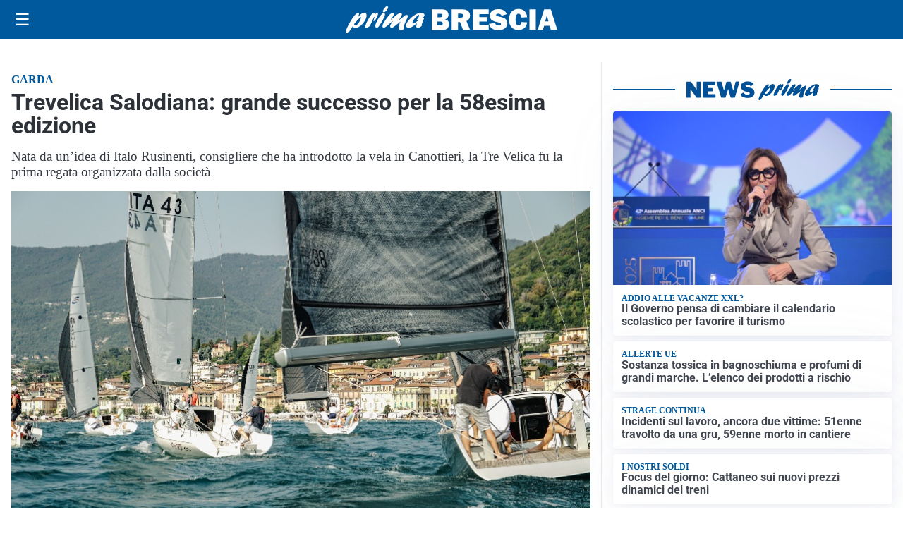

--- FILE ---
content_type: text/html; charset=utf8
request_url: https://primabrescia.it/media/my-theme/widgets/list-posts/sidebar-idee-e-consigli.html?ts=29486943
body_size: 407
content:
<div class="widget-title"><span>Idee e consigli</span></div>
<div class="widget-sidebar-featured-poi-lista">
            
                    <article class="featured">
                <a href="https://primabrescia.it/rubriche/idee-e-consigli/easy-quizzz-il-simulatore-leader-in-italia-per-lesame-agente-immobiliare/">
                                            <figure><img width="480" height="300" src="https://primabrescia.it/media/2026/01/Easy-Quizzz-480x300.png" class="attachment-thumbnail size-thumbnail wp-post-image" alt="Easy Quizzz: il simulatore leader in Italia per l’esame agente immobiliare" loading="lazy" sizes="(max-width: 480px) 480px, (max-width: 1024px) 640px, 1280px" decoding="async" /></figure>
                                        <div class="post-meta">
                                                <h3>Easy Quizzz: il simulatore leader in Italia per l’esame agente immobiliare</h3>
                    </div>
                </a>
            </article>
            </div>

<div class="widget-footer"><a role="button" href="/idee-e-consigli/" class="outline widget-more-button">Altre notizie</a></div>